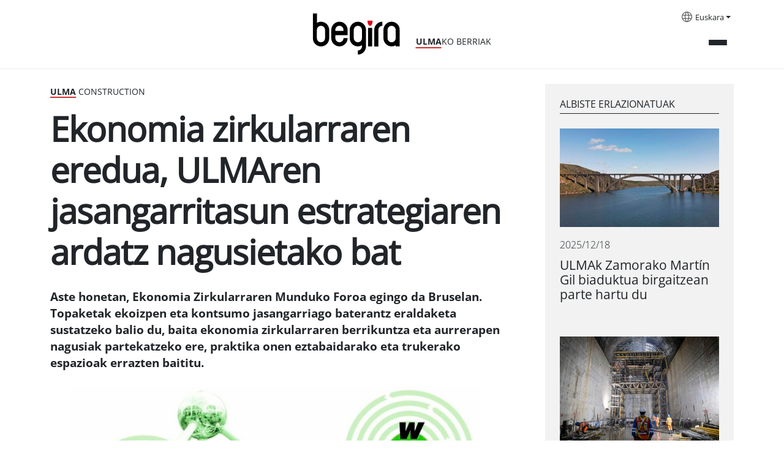

--- FILE ---
content_type: text/html;charset=utf-8
request_url: https://begira.ulma.com/eu/aktualitatea/ekonomia-zirkularraren-eredua-ulmaren-jasangarritasun-estrategiaren-ardatz-nagusietako-bat?set_language=eu
body_size: 7909
content:
<!DOCTYPE html>
<html xmlns="http://www.w3.org/1999/xhtml" lang="eu" xml:lang="eu">

<head><meta http-equiv="Content-Type" content="text/html; charset=UTF-8" />
  <script id="Cookiebot" src="https://consent.cookiebot.com/uc.js" data-cbid="3fa4818e-ab77-4d83-bbcc-d71679f5fda5" data-blockingmode="auto" type="text/javascript" data-culture="eu"></script>
  <!-- Google Tag Manager -->

  <script>(function (w, d, s, l, i) {
      w[l] = w[l] || []; w[l].push({
        'gtm.start':

          new Date().getTime(), event: 'gtm.js'
      }); var f = d.getElementsByTagName(s)[0],

        j = d.createElement(s), dl = l != 'dataLayer' ? '&l=' + l : ''; j.async = true; j.src =

          'https://www.googletagmanager.com/gtm.js?id=' + i + dl; f.parentNode.insertBefore(j, f);

    })(window, document, 'script', 'dataLayer', 'GTM-5T8XBP3');</script>

  <!-- End Google Tag Manager -->

  <!-- Google Tag Manager (noscript) -->

  <noscript><iframe src="https://www.googletagmanager.com/ns.html?id=GTM-5T8XBP3" height="0" width="0" style="display:none;visibility:hidden"></iframe></noscript>

  <!-- End Google Tag Manager (noscript) -->
  <!-- Required meta tags -->
  <meta charset="utf-8" />
  <meta name="viewport" content="width=device-width, initial-scale=1, shrink-to-fit=no" />



  <link rel="apple-touch-icon" sizes="180x180" href="/++theme++begira-theme/img/favicons/apple-touch-icon.png" />
  <link rel="icon" type="image/png" sizes="32x32" href="/++theme++begira-theme/img/favicons/favicon-32x32.png" />
  <link rel="icon" type="image/png" sizes="16x16" href="/++theme++begira-theme/img/favicons/favicon-16x16.png" />
  <link rel="manifest" href="/++theme++begira-theme/img/favicons/site.webmanifest" />
  <link rel="mask-icon" href="/++theme++begira-theme/img/favicons/safari-pinned-tab.svg" color="#cc3333" />
  <meta name="msapplication-TileColor" content="#cc3333" />
  <meta name="theme-color" content="#ffffff" />


  <style>
    @font-face {
      font-family: "OpenSans-Regular";
      src: url("/++theme++begira-theme/fonts/OpenSans-Regular.eot");
      src: url("/++theme++begira-theme/fonts/OpenSans-Regular.eot?iefix") format("embedded-opentype"),
        url("/++theme++begira-theme/fonts/OpenSans-Regular.woff") format("woff"),
        url("/++theme++begira-theme/fonts/OpenSans-Regular.woff2") format("woff2"),
        url("/++theme++begira-theme/fonts/OpenSans-Regular.ttf") format("truetype"),
        url("/++theme++begira-theme/fonts/OpenSans-Regular.svg") format("svg");
      unicode-range: U+0025-00FF;
    }

    @font-face {
      font-family: "OpenSans-Bold";
      src: url("/++theme++begira-theme/fonts/OpenSans-Bold.eot");
      src: url("/++theme++begira-theme/fonts/OpenSans-Bold.eot?iefix") format("embedded-opentype"),
        url("/++theme++begira-theme/fonts/OpenSans-Bold.woff") format("woff"),
        url("/++theme++begira-theme/fonts/OpenSans-Bold.woff2") format("woff2"),
        url("/++theme++begira-theme/fonts/OpenSans-Bold.ttf") format("truetype"),
        url("/++theme++begira-theme/fonts/OpenSans-Bold.svg") format("svg");
      unicode-range: U+0025-00FF;
    }

    @font-face {
      font-family: "OpenSans-Light";
      src: url("/++theme++begira-theme/fonts/OpenSans-Light.eot");
      src: url("/++theme++begira-theme/fonts/OpenSans-Light.eot?iefix") format("embedded-opentype"),
        url("/++theme++begira-theme/fonts/OpenSans-Light.woff") format("woff"),
        url("/++theme++begira-theme/fonts/OpenSans-Light.ttf") format("truetype"),
        url("/++theme++begira-theme/fonts/OpenSans-Light.svg") format("svg");
      unicode-range: U+0025-00FF;
    }
  </style>

  <link id="frontend-css" rel="stylesheet" href="/++theme++begira-theme/css/app.css?v=81d5wedfds8wb3e6b81d153acb4c66ec" />
  <title>Ekonomia zirkularraren eredua, ULMAren jasangarritasun estrategiaren ardatz nagusietako bat — Begira - Ulma aktualitatea</title>


<meta charset="utf-8" /><meta name="twitter:card" content="summary" /><meta property="og:site_name" content="Begira ULMA" /><meta property="og:title" content="Ekonomia zirkularraren eredua, ULMAren jasangarritasun estrategiaren ardatz nagusietako bat" /><meta property="og:type" content="website" /><meta property="og:description" content="Aste honetan, Ekonomia Zirkularraren Munduko Foroa egingo da Bruselan. Topaketak ekoizpen eta kontsumo jasangarriago baterantz eraldaketa sustatzeko balio du, baita ekonomia zirkularraren berrikuntza eta aurrerapen nagusiak partekatzeko ere, praktika onen eztabaidarako eta trukerako espazioak errazten baititu." /><meta property="og:url" content="https://begira.ulma.com/eu/aktualitatea/ekonomia-zirkularraren-eredua-ulmaren-jasangarritasun-estrategiaren-ardatz-nagusietako-bat" /><meta property="og:image" content="https://begira.ulma.com/eu/aktualitatea/ekonomia-zirkularraren-eredua-ulmaren-jasangarritasun-estrategiaren-ardatz-nagusietako-bat/@@images/image-1200-2cbf363f0f9432baac1a6924fbd24a67.jpeg" /><meta property="og:image:width" content="1000" /><meta property="og:image:height" content="663" /><meta property="og:image:type" content="image/jpeg" /><meta name="description" content="Aste honetan, Ekonomia Zirkularraren Munduko Foroa egingo da Bruselan. Topaketak ekoizpen eta kontsumo jasangarriago baterantz eraldaketa sustatzeko balio du, baita ekonomia zirkularraren berrikuntza eta aurrerapen nagusiak partekatzeko ere, praktika onen eztabaidarako eta trukerako espazioak errazten baititu." /><meta name="viewport" content="width=device-width, initial-scale=1" /><meta name="generator" content="Plone - https://plone.org/" /><link rel="alternate" hreflang="es" href="https://begira.ulma.com/es/actualidad/el-modelo-de-economia-circular-uno-de-los-ejes-principales-de-la-estrategia-de-sostenibilidad-de-ulma" /><link rel="alternate" hreflang="eu" href="https://begira.ulma.com/eu/aktualitatea/ekonomia-zirkularraren-eredua-ulmaren-jasangarritasun-estrategiaren-ardatz-nagusietako-bat" /><link rel="alternate" hreflang="en" href="https://begira.ulma.com/en/news/the-circular-economy-model-one-of-the-main-pillars-of-ulmas-sustainability-strategy" /><link rel="alternate" href="https://begira.ulma.com/eu/aktualitatea/ekonomia-zirkularraren-eredua-ulmaren-jasangarritasun-estrategiaren-ardatz-nagusietako-bat/RSS" title="Ekonomia zirkularraren eredua, ULMAren jasangarritasun estrategiaren ardatz nagusietako bat - b'RSS 1.0'" type="application/rss+xml" /><link rel="alternate" href="https://begira.ulma.com/eu/aktualitatea/ekonomia-zirkularraren-eredua-ulmaren-jasangarritasun-estrategiaren-ardatz-nagusietako-bat/rss.xml" title="Ekonomia zirkularraren eredua, ULMAren jasangarritasun estrategiaren ardatz nagusietako bat - b'RSS 2.0'" type="application/rss+xml" /><link rel="alternate" href="https://begira.ulma.com/eu/aktualitatea/ekonomia-zirkularraren-eredua-ulmaren-jasangarritasun-estrategiaren-ardatz-nagusietako-bat/atom.xml" title="Ekonomia zirkularraren eredua, ULMAren jasangarritasun estrategiaren ardatz nagusietako bat - b'Atom'" type="application/rss+xml" /><link rel="search" href="https://begira.ulma.com/eu/@@search" title="Bilatu webgunean" /><link rel="canonical" href="https://begira.ulma.com/eu/aktualitatea/ekonomia-zirkularraren-eredua-ulmaren-jasangarritasun-estrategiaren-ardatz-nagusietako-bat" /></head>

<body class="col-content frontend icons-on portaltype-news-item section-aktualitatea site-eu subsection-ekonomia-zirkularraren-eredua-ulmaren-jasangarritasun-estrategiaren-ardatz-nagusietako-bat template-begira_news_view thumbs-on userrole-anonymous viewpermission-view" id="visual-portal-wrapper" dir="ltr" data-base-url="https://begira.ulma.com/eu/aktualitatea/ekonomia-zirkularraren-eredua-ulmaren-jasangarritasun-estrategiaren-ardatz-nagusietako-bat" data-view-url="https://begira.ulma.com/eu/aktualitatea/ekonomia-zirkularraren-eredua-ulmaren-jasangarritasun-estrategiaren-ardatz-nagusietako-bat" data-portal-url="https://begira.ulma.com" data-i18ncatalogurl="https://begira.ulma.com/plonejsi18n" data-pat-pickadate="{&quot;date&quot;: {&quot;selectYears&quot;: 200}, &quot;time&quot;: {&quot;interval&quot;: 5 } }" data-pat-plone-modal="{&quot;actionOptions&quot;: {&quot;displayInModal&quot;: false}}"><header id="mainheader" class="sticky-top">
    <div id="header-container" class="container d-flex justify-content-between">
      <div class="header-left">
        <div class="logo mt-3">
          <a id="portal-logo" title="Begira" href="https://begira.ulma.com/eu">
            <img src="/++theme++begira-theme/img/Logo-v2.svg" alt="Begira logo" title="Begira logo" /></a>
          <div class="tagline"><strong>ULMA</strong>KO BERRIAK</div>
        </div>
      </div>
      <div class="header-right">
        <div id="portal-languageselector" class="dropdown languages d-none d-lg-block">
    <img src="/++theme++begira-theme/img/i-languages.svg" />
    
      


        <a class="dropdown-toggle" href="#" id="dropdownMenuLink" role="button" data-bs-toggle="dropdown" aria-haspopup="true" aria-expanded="false">Euskara</a>
      
    
      


        
      
    
      


        
      
    
    <div class="dropdown-menu" aria-labelledby="dropdownMenuLink">
      
        

          
        
      
        

          <a class="dropdown-item" href="https://begira.ulma.com/@@multilingual-selector/533b2bf601604a4d931593a95e04ace0/es?set_language=es" title="Español">Español</a>
        
      
        

          <a class="dropdown-item" href="https://begira.ulma.com/@@multilingual-selector/533b2bf601604a4d931593a95e04ace0/en?set_language=en" title="English">English</a>
        
      
    </div>
  </div>


        <div class="mainmenu">
          <button class="collapsed" type="button" data-bs-toggle="collapse" data-bs-target="#headermenu" aria-controls="headermenu" aria-expanded="false" aria-label="General Menu">
            <div></div>
            <div></div>
            <div></div>
          </button>
        </div>
      </div>
    </div>
    <hr />
    <div class="navbar-collapse mb-3 collapse" id="headermenu">
    <div class="container">
        <div class="d-lg-none row">
            <div class="col-8">
                <div id="portal-searchbox" class="d-flex flex-column position-relative">

                    <form id="searchGadget_form" action="https://begira.ulma.com/eu/@@search" role="search" class="d-flex pat-livesearchshow_images" data-pat-livesearch="ajaxUrl:https://begira.ulma.com/eu/@@ajax-search">



                        <input name="SearchableText" type="text" size="18" id="searchGadget" title="Atarian bilatu" placeholder="Search Site" class="searchField me-2" />

                        <button class="searchButton btn btn-outline-light" type="submit">
                        </button>

                    </form>

                </div>

            </div>
            <div class="col-4">
                <div class="dropdown languages">

                    
                        


                            <a class="dropdown-toggle" href="#" id="dropdownMenuLinkMobile" role="button" data-bs-toggle="dropdown" aria-haspopup="true" aria-expanded="false">Euskara</a>
                        
                    
                        


                            
                        
                    
                        


                            
                        
                    
                    <div class="dropdown-menu" aria-labelledby="dropdownMenuLinkMobile">
                        
                            

                                
                            
                        
                            

                                <a class="dropdown-item" href="https://begira.ulma.com/@@multilingual-selector/533b2bf601604a4d931593a95e04ace0/es?set_language=es" title="Español">Español</a>
                            
                        
                            

                                <a class="dropdown-item" href="https://begira.ulma.com/@@multilingual-selector/533b2bf601604a4d931593a95e04ace0/en?set_language=en" title="English">English</a>
                            
                        
                    </div>
                </div>
            </div>

        </div>

        <div class="row p-sm-2">
            <div class="col-md-3 mb-3">
                <h6>Aktualitatea</h6>
                <ul class="list-unstyled">

                    <li class="">
                        <a href="https://begira.ulma.com/eu/aktualitatea/aktualitatea">Aktualitatea</a>
                    </li>
                    <li class="">
                        <a href="https://begira.ulma.com/eu/aktualitatea/ulma-agricola"><strong>ULMA</strong> Agrícola</a>
                    </li>
                    <li class="">
                        <a href="https://begira.ulma.com/eu/aktualitatea/ulma-conveyor-components"><strong>ULMA</strong> Conveyor Components</a>
                    </li>
                    <li class="">
                        <a href="https://begira.ulma.com/eu/aktualitatea/ulma-construction"><strong>ULMA</strong> Construction</a>
                    </li>
                    <li class="">
                        <a href="https://begira.ulma.com/eu/aktualitatea/ulma-embedded-solutions"><strong>ULMA</strong> Embedded Solutions</a>
                    </li>
                    <li class="">
                        <a href="https://begira.ulma.com/eu/aktualitatea/ulma-forged-solutions"><strong>ULMA</strong> Forged Solutions</a>
                    </li>
                    <li class="">
                        <a href="https://begira.ulma.com/eu/aktualitatea/ulma-architectural-solutions"><strong>ULMA</strong> Architectural Solutions</a>
                    </li>
                    <li class="">
                        <a href="https://begira.ulma.com/eu/aktualitatea/ulma-handling-systems"><strong>ULMA</strong> Handling Systems</a>
                    </li>
                    <li class="">
                        <a href="https://begira.ulma.com/eu/aktualitatea/ulma-packaging"><strong>ULMA</strong> Packaging</a>
                    </li>
                    <li class="">
                        <a href="https://begira.ulma.com/eu/aktualitatea/ulma-manutentzio-zerbitzuak"><strong>ULMA</strong> Lifting Solutions</a>
                    </li>
                    <li class="bg-light">
                        <a href="https://begira.ulma.com/eu/aktualitatea/ulma-taldea"><strong>ULMA</strong> Taldea</a>
                    </li>
                </ul>
            </div>
            <div class="col-md-3 mb-3">
                <h6 style="text-transform:none"><strong>ULMA</strong> are eta gehiago</h6>
                <ul class="list-unstyled">

                    <li><a href="https://begira.ulma.com/eu/arlo-soziala">
                            Iraunkortasuna
                        </a></li>
                </ul>

            </div>
            <div class="col-md-3 mb-3">
                <h6>Media</h6>
                <ul class="list-unstyled">
                    <li><a href="https://begira.ulma.com/eu/hemeroteka">
                            Hemeroteka
                        </a></li>
                </ul>

            </div>
            <div class="col-md-3 d-none d-lg-block d-flex flex-column mt-auto mb-3">
                <form id="searchGadget_form" action="https://begira.ulma.com/eu/@@search" role="search" class="d-flex pat-livesearchshow_images" data-pat-livesearch="ajaxUrl:https://begira.ulma.com/eu/@@ajax-search">



                    <input name="SearchableText" type="text" size="18" id="searchGadget" title="Atarian bilatu" class="searchField me-2" />

                    <button class="searchButton btn btn-outline-light" type="submit">
                    </button>

                </form>
            </div>
        </div>

    </div>
</div>

  </header><main id="content" class="my-4">
      <div class="container">
        <div class="row">
          <div class="col-lg-8">
            <div class="card-section">
              <strong>Ulma</strong> Construction
            </div>
            <h1 class="documentFirstHeading mb-4">Ekonomia zirkularraren eredua, ULMAren jasangarritasun estrategiaren ardatz nagusietako bat</h1>
            <div class="documentDescription description mb-4">Aste honetan, Ekonomia Zirkularraren Munduko Foroa egingo da Bruselan. Topaketak ekoizpen eta kontsumo jasangarriago baterantz eraldaketa sustatzeko balio du, baita ekonomia zirkularraren berrikuntza eta aurrerapen nagusiak partekatzeko ere, praktika onen eztabaidarako eta trukerako espazioak errazten baititu.</div>
            <div class="newsImageContainer mb-4">
              


              <img class="img-fluid" sizes="(min-width: 1400px) 900px,&#10;                                                      (min-width: 1200px) 750px,&#10;                                                      (min-width: 992px) 620px,&#10;                                                      100vw" fetchpriority="high" srcset="                https://begira.ulma.com/eu/aktualitatea/ekonomia-zirkularraren-eredua-ulmaren-jasangarritasun-estrategiaren-ardatz-nagusietako-bat/@@images/image-1600-494b87bbaa9e9138e3067b73ccb530a0.jpeg 1600w,&#10;                                                              https://begira.ulma.com/eu/aktualitatea/ekonomia-zirkularraren-eredua-ulmaren-jasangarritasun-estrategiaren-ardatz-nagusietako-bat/@@images/image-1200-a5a3ba77760494327e480d7499dc2d80.jpeg 1200w,&#10;                                                              https://begira.ulma.com/eu/aktualitatea/ekonomia-zirkularraren-eredua-ulmaren-jasangarritasun-estrategiaren-ardatz-nagusietako-bat/@@images/image-1000-63cc28ae08832ee9d4b929dd86b7865f.jpeg 1000w,&#10;                                                              https://begira.ulma.com/eu/aktualitatea/ekonomia-zirkularraren-eredua-ulmaren-jasangarritasun-estrategiaren-ardatz-nagusietako-bat/@@images/image-900-0a0c3b0f8e38615a927cc7659b901637.jpeg 900w,&#10;                                                              https://begira.ulma.com/eu/aktualitatea/ekonomia-zirkularraren-eredua-ulmaren-jasangarritasun-estrategiaren-ardatz-nagusietako-bat/@@images/image-768-63e2a6f8663cfb45d1066b973e9b92c5.jpeg 768w,&#10;                                                              https://begira.ulma.com/eu/aktualitatea/ekonomia-zirkularraren-eredua-ulmaren-jasangarritasun-estrategiaren-ardatz-nagusietako-bat/@@images/image-620-5b04a64a6f2f3386ff6c75128ff49400.jpeg 620w,&#10;                                                              https://begira.ulma.com/eu/aktualitatea/ekonomia-zirkularraren-eredua-ulmaren-jasangarritasun-estrategiaren-ardatz-nagusietako-bat/@@images/image-350-4e8252300a79fffdea428f2b09eaaaf9.jpeg 350w" src="https://begira.ulma.com/eu/aktualitatea/ekonomia-zirkularraren-eredua-ulmaren-jasangarritasun-estrategiaren-ardatz-nagusietako-bat/@@images/image-900-0a0c3b0f8e38615a927cc7659b901637.jpeg" alt="Ekonomia zirkularraren eredua, ULMAren jasangarritasun estrategiaren ardatz nagusietako bat" title="Ekonomia zirkularraren eredua, ULMAren jasangarritasun estrategiaren ardatz nagusietako bat" />
            </div>
            <div class="d-flex justify-content-between border-bottom mb-5">
              <div class="news-date">2024/04/18</div>
              <div class="news-share mb-2">
                <ul class="list-group list-group-horizontal justify-end">
                  <li class="list-group-item"><a href="https://twitter.com/intent/tweet?text=Ekonomia zirkularraren eredua, ULMAren jasangarritasun estrategiaren ardatz nagusietako bat https://begira.ulma.com/eu/aktualitatea/ekonomia-zirkularraren-eredua-ulmaren-jasangarritasun-estrategiaren-ardatz-nagusietako-bat"><img src="/++theme++begira-theme/img/Twitter.svg" /></a>
                  </li>
                  <li class="list-group-item"><a href="http://www.facebook.com/sharer.php?u=https://begira.ulma.com/eu/aktualitatea/ekonomia-zirkularraren-eredua-ulmaren-jasangarritasun-estrategiaren-ardatz-nagusietako-bat"><img src="/++theme++begira-theme/img/Facebook.svg" /></a>
                  </li>
                  <li class="list-group-item"><a href="https://www.linkedin.com/sharing/share-offsite/?url=https://begira.ulma.com/eu/aktualitatea/ekonomia-zirkularraren-eredua-ulmaren-jasangarritasun-estrategiaren-ardatz-nagusietako-bat"><img src="/++theme++begira-theme/img/LinkedIn.svg" /></a>
                  </li>
                </ul>
              </div>
            </div>
            <div id="parent-fieldname-text" class=""><p>Ekonomia zirkularra, Ellen MacArthur Fundazioaren definizioaren arabera, “irtenbide sistemikoen esparru bat da, erronka globalei aurre egiten diena, hala nola klima aldaketari, biodibertsitatearen galerari, hondakinei eta kutsadurari”.</p>
<p>Ekonomia linealarekin alderatuta, hiru printzipio ditu oinarri: <strong>hondakinak eta kutsadura desagerraraztea, produktuak eta materialak zirkulatzea eta natura birsortzea.</strong>  1989an Pearceyk eta Turnerrek terminoa lehen aldiz aipatu zutenetik, kontzeptu hori etengabe hazi da, eta jasangarritasunaren arloko estrategia politiko eta enpresarial nagusien parte izatera iritsi da. Lehen hiru Retatik, gaztelaniaz -<em>Reutilizar, Reparar, Reciclar</em>- (Berrerabili, Konpondu, Birziklatu), kontzeptuak bilakaera izan du ekoizpen eta kontsumo prozesuen fase guztiak integratzeko, eta orain bederatzi R ere ditu: r<em>eutilizar, reparar, restaurar, remanufacturar, reducir, re-proponer, reciclar y recuperar</em> (birpentsatu, berrerabili, konpondu, zaharberritu, birmanufakturatu, murriztu, birproposatu, birziklatu eta berreskuratu).</p>
<p>ULMAn urteak daramatzagu ekonomia zirkularraren ereduan oinarrituta lanean. Gure jardueraren zatirik handiena <strong><a href="https://www.ulmaconstruction.eus/eu/aldamioak">aldamio</a>, <a href="https://www.ulmaconstruction.eus/eu/enkofratuak/eskorak-zinbriak">zinbria</a> eta <a href="https://www.ulmaconstruction.eus/eu/enkofratuak">enkofratuen</a> alokairuan</strong> oinarritzen da, izan ere, produktu horiei bizitza erabilgarria luzatzeko eta ahalik eta denbora gehien funtzionatzeko baldintza ezin hobeetan egon daitezen beharrezkoak dituzten mantentze lanak egiten dizkiegu.</p>
<p>Gure jardueraren zirkulartasunaz gain, <strong>lehengaien kontsumoa murriztea</strong> bilatzen dugu, ekonomia zirkularraren kontzeptuak diseinu fasean txertatuz, gure produktuak fabrikatzeko behar den lehengai kopurua murriztuz eta haien bizitza baliagarria luzatzea bilatuz.</p>
<p>Azkenik, ekonomia zirkularraren beste printzipio bati jarraituz, sortzen dugun hondakin kopurua minimizatzen saiatzen gara. Horrela, <strong>Zero Hondakin</strong> ziurtagiria daukagu, bai Oñatin dugun fabrikan, bai gure biltegi arautzaile nagusian, Ajofrinen, Toledon. Ziurtagiri horrek ziurtatzen du sortutako hondakinen %90 gutxienez balorizatzen dugula. Gure kasuan, <strong>hondakinen balorizazioaren kopuru hori %92ra igotzen da fabrikan eta %97ra Toledoko biltegian.</strong></p>
<p>Horrela, ekonomia eredua gure jardueran modu transbertsalean aplikatzen saiatzen gara, gure jasangarritasun estrategiaren ardatz nagusietako bat izanik. Baliabideak agortuko ez dituen eta ingurumena eta pertsonak errespetatzen dituen garapen ekonomikoa bultzatzeko asmoz egunetik egunera indarra hartzen ari den eraldaketarekin bat egiten dugu.</p>
<p>Urtero egiten den Ekonomia Zirkularraren Munduko Foroaren moduko ekimen globalek ekonomia zirkularraren garapena sustatzen dute sektore guztietan, eta ezagutza eta interes desberdinak dituzten aktoreak batzen dituzte, hala nola akademia, industria, agintari publikoak eta gizarte zibila. </p></div>
          </div>
          <div id="related-news" class="col-lg-4 mb-4">
            <div class="ms-lg-5 bg-light p-5 p-lg-4">
              <h6>Albiste erlazionatuak</h6>
              <div class="d-flex flex-column mb-4">
                <div class="card mb-5">
                  <a href="https://begira.ulma.com/eu/aktualitatea/ulmak-zamorako-martin-gil-biaduktua-birgaitzean-parte-hartu-du">
                    <img class="img-fluid" loading="lazy" sizes="(min-width: 992px) 320px,&#10;                      90vw" srcset="                https://begira.ulma.com/eu/aktualitatea/ulmak-zamorako-martin-gil-biaduktua-birgaitzean-parte-hartu-du/@@images/image-1600-e31cfc5211f678405bd6e0f94c4e1cfd.jpeg 1600w,&#10;                                                                                  https://begira.ulma.com/eu/aktualitatea/ulmak-zamorako-martin-gil-biaduktua-birgaitzean-parte-hartu-du/@@images/image-1200-c131d1fe6b2802ebfd19f6a7b000a684.jpeg 1200w,&#10;                                                                                  https://begira.ulma.com/eu/aktualitatea/ulmak-zamorako-martin-gil-biaduktua-birgaitzean-parte-hartu-du/@@images/image-1000-e58a43406d180aacb056065abb1b637a.jpeg 1000w,&#10;                                                                                  https://begira.ulma.com/eu/aktualitatea/ulmak-zamorako-martin-gil-biaduktua-birgaitzean-parte-hartu-du/@@images/image-900-9dde1dfb51e84bbe5d33b61928726cba.jpeg 900w,&#10;                                                                                  https://begira.ulma.com/eu/aktualitatea/ulmak-zamorako-martin-gil-biaduktua-birgaitzean-parte-hartu-du/@@images/image-768-24cefa6ec9aac5563439788a90c6e357.jpeg 768w,&#10;                                                                                  https://begira.ulma.com/eu/aktualitatea/ulmak-zamorako-martin-gil-biaduktua-birgaitzean-parte-hartu-du/@@images/image-620-9928b6fe5a0a32c0d3d36373e4c67813.jpeg 620w,&#10;                                                                                  https://begira.ulma.com/eu/aktualitatea/ulmak-zamorako-martin-gil-biaduktua-birgaitzean-parte-hartu-du/@@images/image-350-01cbeb1a7562e60c4af1c3a751af560f.jpeg 350w" src="https://begira.ulma.com/eu/aktualitatea/ulmak-zamorako-martin-gil-biaduktua-birgaitzean-parte-hartu-du/@@images/image-900-9dde1dfb51e84bbe5d33b61928726cba.jpeg" alt="ULMAk Zamorako Martín Gil biaduktua birgaitzean parte hartu du" title="ULMAk Zamorako Martín Gil biaduktua birgaitzean parte hartu du" />
                  </a>
                  <p class="card-date mt-3">2025/12/18</p>
                  <h5 class="card-title"><a href="https://begira.ulma.com/eu/aktualitatea/ulmak-zamorako-martin-gil-biaduktua-birgaitzean-parte-hartu-du">ULMAk Zamorako Martín Gil biaduktua birgaitzean parte hartu du</a>
                  </h5>
                </div>
                <div class="card mb-5">
                  <a href="https://begira.ulma.com/eu/aktualitatea/ulmak-san-gaban-iii-eraikuntza-hidroelektrikoaren-proiektuan-parte-hartu-du">
                    <img class="img-fluid" loading="lazy" sizes="(min-width: 992px) 320px,&#10;                      90vw" srcset="                https://begira.ulma.com/eu/aktualitatea/ulmak-san-gaban-iii-eraikuntza-hidroelektrikoaren-proiektuan-parte-hartu-du/@@images/image-1600-31f81c62eee02a54b5c4c8f79a3853f9.jpeg 1600w,&#10;                                                                                  https://begira.ulma.com/eu/aktualitatea/ulmak-san-gaban-iii-eraikuntza-hidroelektrikoaren-proiektuan-parte-hartu-du/@@images/image-1200-589954be7dca966ab3057776130a6c82.jpeg 1200w,&#10;                                                                                  https://begira.ulma.com/eu/aktualitatea/ulmak-san-gaban-iii-eraikuntza-hidroelektrikoaren-proiektuan-parte-hartu-du/@@images/image-1000-a98790a21515f03156e05939730eb90c.jpeg 1000w,&#10;                                                                                  https://begira.ulma.com/eu/aktualitatea/ulmak-san-gaban-iii-eraikuntza-hidroelektrikoaren-proiektuan-parte-hartu-du/@@images/image-900-eabe0667e968905836c5b2552e635aa1.jpeg 900w,&#10;                                                                                  https://begira.ulma.com/eu/aktualitatea/ulmak-san-gaban-iii-eraikuntza-hidroelektrikoaren-proiektuan-parte-hartu-du/@@images/image-768-49287251ed138cc0d90985c0dc60c65e.jpeg 768w,&#10;                                                                                  https://begira.ulma.com/eu/aktualitatea/ulmak-san-gaban-iii-eraikuntza-hidroelektrikoaren-proiektuan-parte-hartu-du/@@images/image-620-abe3c90a4d3591336896701de2d25fec.jpeg 620w,&#10;                                                                                  https://begira.ulma.com/eu/aktualitatea/ulmak-san-gaban-iii-eraikuntza-hidroelektrikoaren-proiektuan-parte-hartu-du/@@images/image-350-e23ffd75d5bb684570a46363ea427e7e.jpeg 350w" src="https://begira.ulma.com/eu/aktualitatea/ulmak-san-gaban-iii-eraikuntza-hidroelektrikoaren-proiektuan-parte-hartu-du/@@images/image-900-eabe0667e968905836c5b2552e635aa1.jpeg" alt="ULMAk San Gabán III eraikuntza hidroelektrikoaren proiektuan parte hartu du" title="ULMAk San Gabán III eraikuntza hidroelektrikoaren proiektuan parte hartu du" />
                  </a>
                  <p class="card-date mt-3">2025/12/09</p>
                  <h5 class="card-title"><a href="https://begira.ulma.com/eu/aktualitatea/ulmak-san-gaban-iii-eraikuntza-hidroelektrikoaren-proiektuan-parte-hartu-du">ULMAk San Gabán III eraikuntza hidroelektrikoaren proiektuan parte hartu du</a>
                  </h5>
                </div>
                <div class="card mb-5">
                  <a href="https://begira.ulma.com/eu/aktualitatea/aitor-igartua-ulma-constructioneko-ceo-berria">
                    <img class="img-fluid" loading="lazy" sizes="(min-width: 992px) 320px,&#10;                      90vw" srcset="                https://begira.ulma.com/eu/aktualitatea/aitor-igartua-ulma-constructioneko-ceo-berria/@@images/image-1600-fdfa133a78c30899979a02d029f0e7ce.jpeg 1600w,&#10;                                                                                  https://begira.ulma.com/eu/aktualitatea/aitor-igartua-ulma-constructioneko-ceo-berria/@@images/image-1200-409310d1dedc034c12ae0feb7f14ecd3.jpeg 1200w,&#10;                                                                                  https://begira.ulma.com/eu/aktualitatea/aitor-igartua-ulma-constructioneko-ceo-berria/@@images/image-1000-c44fa430ddc93bfb89314283c617fae3.jpeg 1000w,&#10;                                                                                  https://begira.ulma.com/eu/aktualitatea/aitor-igartua-ulma-constructioneko-ceo-berria/@@images/image-900-f2c0521f90d64a20dbdb10c7f22d481d.jpeg 900w,&#10;                                                                                  https://begira.ulma.com/eu/aktualitatea/aitor-igartua-ulma-constructioneko-ceo-berria/@@images/image-768-58a324745044fddcf32b8616952c5f1e.jpeg 768w,&#10;                                                                                  https://begira.ulma.com/eu/aktualitatea/aitor-igartua-ulma-constructioneko-ceo-berria/@@images/image-620-f6029b8c253956a50941072aad1dd40b.jpeg 620w,&#10;                                                                                  https://begira.ulma.com/eu/aktualitatea/aitor-igartua-ulma-constructioneko-ceo-berria/@@images/image-350-62af7ce43eb87c801937cee22c780fb4.jpeg 350w" src="https://begira.ulma.com/eu/aktualitatea/aitor-igartua-ulma-constructioneko-ceo-berria/@@images/image-900-f2c0521f90d64a20dbdb10c7f22d481d.jpeg" alt="Aitor Igartua, ULMA Constructioneko CEO berria" title="Aitor Igartua, ULMA Constructioneko CEO berria" />
                  </a>
                  <p class="card-date mt-3">2025/11/28</p>
                  <h5 class="card-title"><a href="https://begira.ulma.com/eu/aktualitatea/aitor-igartua-ulma-constructioneko-ceo-berria">Aitor Igartua, ULMA Constructioneko CEO berria</a>
                  </h5>
                </div>
              </div>
            </div>
          </div>
        </div>
      </div>
    </main><footer id="mainfooter">
    <div class="container">
      <div class="bg-dark">
        <div class="row">
          <div class="col-md-3">
            <a href="#"><img src="/++theme++begira-theme/img/logo-invert.svg" /></a>
          </div>
          <div class="col-md-6">
            <ul id="portal-siteactions" class="list-group list-group-horizontal">

    <li class="list-group-item" id="siteaction-sitemap"><a href="https://begira.ulma.com/eu/sitemap" title="Web mapa">Web mapa</a></li>
    <li class="list-group-item" id="siteaction-accessibility"><a href="https://begira.ulma.com/eu/accessibility-info" title="Irisgarritasuna">Irisgarritasuna</a></li>
    <li class="list-group-item" id="siteaction-copy2_of_contact"><a href="https://begira.ulma.com/eu/kontaktua" title="Kontaktua">Kontaktua</a></li>
    <li class="list-group-item" id="siteaction-copy3_of_contact"><a href="https://begira.ulma.com/eu/ohar-legala" title="Ohar legala">Ohar legala</a></li>
    <li class="list-group-item" id="siteaction-copy6_of_contact"><a href="https://begira.ulma.com/eu/cookien-politika" title="Cookien politika">Cookien politika</a></li>
</ul>
          </div>
          <div class="col-md-3">
            <ul class="list-group list-group-horizontal justify-end">
              <li class="list-group-item"><a href="https://twitter.com/grupoulmataldea"><img src="/++theme++begira-theme/img/Twitter-Negative.svg" /></a></li>
              <li class="list-group-item"><a href="http://www.linkedin.com/company/grupo-ulma"><img src="/++theme++begira-theme/img/LinkedIn-Negative.svg" /></a></li>
              <li class="list-group-item"><a href="http://www.youtube.com/user/GrupoULMA/"><img src="/++theme++begira-theme/img/YouTube-Negative.svg" /></a></li>
            </ul>
          </div>
        </div>
      </div>

    </div>
  </footer><div id="footer-javascript">
    <!-- Optional JavaScript -->
    <script id="frontend-javascript" src="/++theme++begira-theme/js/app.js?v=8das15dfca8b4e36b81d153a21acb4c66ec"></script>
  </div></body>

</html>